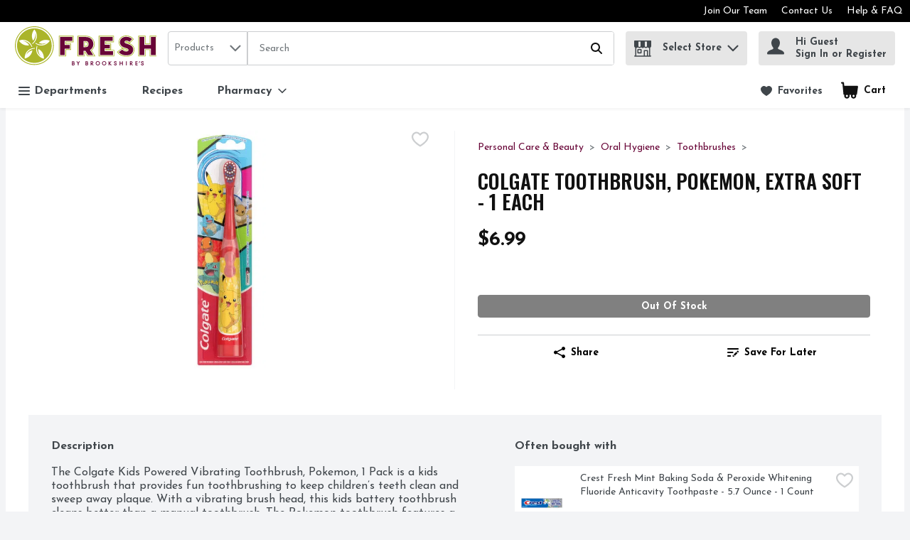

--- FILE ---
content_type: image/svg+xml
request_url: https://storage.googleapis.com/images-bks-prd-1385851.bks.prd.v8.commerce.mi9cloud.com/fbb/img/primary_logo.svg
body_size: 21018
content:
<svg xmlns="http://www.w3.org/2000/svg" width="148" height="41" viewBox="0 0 148 41"><g fill="none" fill-rule="evenodd"><path fill="#680537" d="M86.4949335,36.5864471 C87.940152,36.589297 88.7583914,37.7340089 88.7602913,38.7932236 C88.7583914,39.8518049 87.940152,40.9984167 86.4949335,41 C85.0490817,40.9984167 84.231159,39.8518049 84.229259,38.7932236 C84.231159,37.7340089 85.0490817,36.589297 86.4949335,36.5864471 Z M93.1035465,36.5864471 C94.5478151,36.589297 95.3663711,37.7340089 95.369221,38.7932236 C95.3663711,39.8518049 94.5478151,40.9984167 93.1035465,41 C91.6567448,40.9984167 90.8394554,39.8518049 90.8366054,38.7932236 C90.8394554,37.7340089 91.6567448,36.589297 93.1035465,36.5864471 Z M132.959151,36.5864471 C133.676377,36.5785307 134.264725,37.0367321 134.318556,37.9078531 L134.318556,37.9078531 L134.327422,38.0085497 L133.659278,38.0085497 L133.648512,37.9268524 C133.576947,37.4699177 133.342622,37.2308423 132.953135,37.2254592 C132.421786,37.2330589 132.318873,37.5452818 132.309373,37.7954402 C132.31159,38.0544649 132.453768,38.208993 132.847372,38.360038 L132.847372,38.360038 L133.364471,38.5541482 C134.035782,38.7998733 134.381887,39.2235592 134.379055,39.7637745 C134.377137,40.4810006 133.794174,40.9984167 132.970234,41 L132.970234,41 L132.946485,41 C132.181444,41 131.599113,40.5535149 131.539899,39.7004433 L131.539899,39.7004433 L131.532299,39.5997467 L132.235275,39.5997467 L132.244142,39.6846105 C132.295123,40.1048132 132.459468,40.3495883 132.9981,40.3597213 C133.406586,40.3568714 133.673844,40.1060798 133.675111,39.8065231 C133.677011,39.5490817 133.462001,39.3685877 133.098797,39.2251425 L133.098797,39.2251425 L132.575047,39.020266 C131.947752,38.7818239 131.600697,38.3806206 131.604497,37.8109563 C131.606396,37.0455985 132.249842,36.5880304 132.959151,36.5864471 Z M104.767574,36.5864471 C105.484801,36.5785307 106.072831,37.0360988 106.127612,37.9072198 L106.127612,37.9072198 L106.134579,38.0085497 L105.468334,38.0085497 L105.457568,37.9268524 C105.384104,37.4699177 105.151045,37.2308423 104.762191,37.2270424 C104.229576,37.2330589 104.127612,37.5452818 104.117479,37.7954402 C104.120646,38.0544649 104.261875,38.208993 104.654528,38.360038 L104.654528,38.360038 L105.172261,38.5541482 C105.844522,38.7998733 106.189994,39.2235592 106.187161,39.7637745 C106.18651,40.4810006 105.602597,40.9984167 104.779291,41 L104.779291,41 L104.756175,41 C103.9905,41 103.40817,40.5544649 103.348322,39.7004433 L103.348322,39.7004433 L103.340405,39.5997467 L104.043699,39.5997467 L104.051298,39.6846105 C104.103863,40.1035465 104.267574,40.3495883 104.804623,40.3597213 C105.215326,40.3562381 105.482901,40.1060798 105.482901,39.8065231 C105.484801,39.5490817 105.269474,39.3685877 104.905953,39.2251425 L104.905953,39.2251425 L104.383787,39.020266 C103.755541,38.7818239 103.408803,38.3806206 103.41292,37.8109563 C103.415136,37.0455985 104.057315,36.5880304 104.767574,36.5864471 Z M109.91102,36.6519949 L109.91102,38.4078531 L111.864471,38.4078531 L111.864471,36.6519949 L112.569664,36.6519949 L112.569664,40.9350855 L111.864471,40.9350855 L111.864471,39.0807473 L109.91102,39.0807473 L109.91102,40.9350855 L109.20741,40.9350855 L109.20741,36.6519949 L109.91102,36.6519949 Z M60.659278,36.6519678 C61.0725142,36.6504117 61.3736542,36.7178594 61.6364788,36.9053198 C61.9103863,37.1029132 62.1184294,37.4325522 62.1171628,37.8765041 C62.1184294,38.2131096 61.9683344,38.4800507 61.7371754,38.6561115 C62.1624446,38.8106396 62.4059531,39.2222926 62.4021533,39.6827106 C62.4009658,40.3607505 61.8804499,40.8670725 61.2103245,40.9287578 L61.0744142,40.9350855 L59.4981001,40.9350855 L59.4981001,36.6519678 L60.659278,36.6519678 Z M64.9952502,36.6519949 L65.9803673,38.4670678 L66.9385687,36.6994934 L66.9651678,36.6519949 L67.7843572,36.6519949 L66.3318556,39.2321089 L66.3318556,40.9350855 L65.6282457,40.9350855 L65.6282457,39.2330589 L64.1770108,36.6519949 L64.9952502,36.6519949 Z M74.780874,36.6519678 C75.1937935,36.6504117 75.4952502,36.7178594 75.7574414,36.9053198 C76.0319823,37.1029132 76.2384421,37.4325522 76.2378087,37.8765041 C76.2390754,38.2115263 76.089297,38.4800507 75.8578214,38.6561115 C76.2840405,38.8106396 76.5265991,39.2222926 76.5231159,39.6827106 C76.5225222,40.3607505 76.0009302,40.8670725 75.3314507,40.9287578 L75.1956935,40.9350855 L73.619696,40.9350855 L73.619696,36.6519678 L74.780874,36.6519678 Z M80.3172894,36.6519949 C80.7283091,36.6519949 81.0949968,36.769791 81.3613046,36.9981001 C81.6276124,37.2270424 81.7856238,37.5674478 81.7846738,37.9841672 C81.7855605,38.6509183 81.3348927,39.1063739 80.7691617,39.2524444 L80.6462951,39.278974 L82.2650412,40.9350855 L81.2748575,40.9350855 L79.7473084,39.3283724 L79.7473084,40.9350855 L79.0436985,40.9350855 L79.0436985,36.6519949 L80.3172894,36.6519949 Z M98.4946168,36.6519949 L98.4946168,38.3746042 L100.002533,36.6820773 L100.030399,36.6519949 L100.947752,36.6519949 L99.0224826,38.7447752 L100.9886,40.9350855 L99.9927169,40.9350855 L98.4946168,39.219126 L98.4946168,40.9350855 L97.7903737,40.9350855 L97.7903737,36.6519949 L98.4946168,36.6519949 Z M116.667194,36.6519949 L116.667194,40.9350855 L115.962951,40.9350855 L115.962951,36.6519949 L116.667194,36.6519949 Z M121.236225,36.6519949 C121.646928,36.6519949 122.013933,36.769791 122.279607,36.9981001 C122.545915,37.2270424 122.705193,37.5674478 122.703927,37.9841672 C122.705109,38.6509183 122.254461,39.1063739 121.688216,39.2524444 L121.565231,39.278974 L123.182711,40.9350855 L122.193794,40.9350855 L120.665928,39.3283724 L120.665928,40.9350855 L119.962001,40.9350855 L119.962001,36.6519949 L121.236225,36.6519949 Z M128.025016,36.6519949 L128.025016,37.3233059 L126.423053,37.3233059 L126.423053,38.4357188 L128.025016,38.4357188 L128.025016,39.1070298 L126.423053,39.1070298 L126.423053,40.2628246 L128.025016,40.2628246 L128.025016,40.9350855 L125.719443,40.9350855 L125.719443,36.6519949 L128.025016,36.6519949 Z M86.4949335,37.2580747 C85.7070931,37.2593414 84.9673844,37.8765041 84.9651678,38.7932236 C84.9673844,39.708993 85.7070931,40.3264725 86.4949335,40.3271058 C87.2824573,40.3264725 88.0227992,39.708993 88.0246992,38.7932236 C88.0227992,37.8765041 87.2824573,37.2593414 86.4949335,37.2580747 Z M93.1035465,37.2580747 C92.3144395,37.2593414 91.5750475,37.8765041 91.5734642,38.7932236 C91.5750475,39.708993 92.3144395,40.3264725 93.1035465,40.3271058 C93.891387,40.3264725 94.6301457,39.708993 94.6323623,38.7932236 C94.6301457,37.8765041 93.891387,37.2593414 93.1035465,37.2580747 Z M60.8967701,39.0756808 L60.2026599,39.0756808 L60.2026599,40.2957568 L60.8967701,40.2957568 C61.5626979,40.2821406 61.6852438,40.0224826 61.6979101,39.6880937 C61.6880937,39.4034199 61.5550982,39.0848638 60.8967701,39.0756808 Z M75.0177327,39.0756808 L74.3239392,39.0756808 L74.3239392,40.2957568 L75.0177327,40.2957568 C75.6839772,40.2821406 75.8062065,40.0224826 75.819506,39.6880937 C75.809373,39.4034199 75.6757441,39.0848638 75.0177327,39.0756808 Z M79.7473084,37.291007 L79.7473084,38.6877771 C79.760228,38.6880304 79.7746168,38.6882331 79.7909208,38.6883952 L80.1070298,38.6890437 L80.1070298,38.6890437 C80.8749208,38.6760608 81.0706143,38.391387 81.0813806,37.9895503 C81.0744142,37.5576314 80.8096897,37.2989234 80.3062065,37.2916403 L79.7473084,37.291007 Z M120.665928,37.291007 L120.665928,38.6877771 C120.678784,38.6880304 120.693135,38.6882331 120.709419,38.6883952 L121.025649,38.6890437 L121.025649,38.6890437 C121.794807,38.6760608 121.98955,38.391387 121.999683,37.9895503 C121.993667,37.5576314 121.728626,37.2989234 121.225459,37.2916403 L120.665928,37.291007 Z M60.6538949,37.2916403 L60.2026599,37.2916403 L60.2026599,38.4357188 L60.7564915,38.4357188 C61.1443952,38.430019 61.410703,38.2273591 61.4126029,37.8872704 C61.4116529,37.69886 61.3470551,37.5550982 61.2374921,37.4540849 C61.128879,37.3533882 60.9439519,37.2916403 60.6538949,37.2916403 Z M74.7754908,37.2916403 L74.3239392,37.2916403 L74.3239392,38.4357188 L74.8784041,38.4357188 C75.2656745,38.430019 75.5319823,38.2273591 75.5341989,37.8872704 C75.5329322,37.69886 75.4680177,37.5550982 75.359088,37.4540849 C75.249525,37.3533882 75.0649145,37.2916403 74.7754908,37.2916403 Z M129.916086,36.6260291 L130.592464,36.9024699 L129.852122,38.3847372 L129.354338,38.1428119 L129.884421,36.7124763 L129.916086,36.6260291 Z"/><path fill="#ABB52A" d="M20.2865738 0C25.888537 0 30.959468 2.27169094 34.6304623 5.94236859 38.3014566 9.61431286 40.5715643 14.6855605 40.5715643 20.2878404 40.5715643 25.8907536 38.3014566 30.9607346 34.6304623 34.6320456 30.959468 38.3043065 25.888537 40.5747308 20.2865738 40.5747308 14.6833439 40.5747308 9.61304623 38.3043065 5.94173528 34.6320456 2.27010766 30.9607346 0 25.8907536 0 20.2878404 0 14.6855605 2.27010766 9.61431286 5.94173528 5.94236859 9.61304623 2.27169094 14.6833439 0 20.2865738 0ZM20.2856238.846738442C9.54844839.846738442.843888537 9.55161495.843888537 20.2881571.843888537 31.0253325 9.54844839 39.7273591 20.2856238 39.7279924 30.9095138 39.7273658 39.5413257 31.2088773 39.723779 20.6301141L39.7267258 20.2881571C39.7267258 9.55161495 31.0237492.846738442 20.2856238.846738442ZM20.2856238 2.18746042C30.2824573 2.18746042 38.3853705 10.2916403 38.3853705 20.2878404 38.3853705 30.2830906 30.2824573 38.3872704 20.2856238 38.3872704 10.290057 38.3872704 2.18556048 30.2830906 2.18556048 20.2878404 2.18556048 10.2916403 10.290057 2.18746042 20.2856238 2.18746042ZM22.8005066 20.4800507C20.2995567 28.0949968 25.8571881 33.1744775 30.1396453 34.0221659 30.3746042 32.3426219 30.1684611 26.6561115 24.4607346 23.7621913 23.8068398 28.189677 27.1035465 31.5835972 27.1035465 31.5835972 21.8882204 27.69981 23.0500317 21.8068398 23.4825839 20.8160228L23.4825839 20.8160228ZM20.8660545 22.7321089C12.850855 22.6861938 9.71944269 29.5332489 10.2273591 33.8708043 11.8974034 33.5782141 17.2460418 31.6402787 18.2517416 25.3179227 13.8343889 26.0541482 11.6143129 30.2317923 11.6143129 30.2317923 13.7127929 24.0747308 19.678594 23.3758708 20.7549082 23.4838505L20.7549082 23.4838505ZM18.1282457 21.5962635C15.6241292 13.9816339 8.13584547 13.1912603 4.18524383 15.0528816 4.99303357 16.5440152 8.53483217 20.9965168 14.8451552 19.9398353 12.7428752 15.9863838 8.07853072 15.210893 8.07853072 15.210893 14.5813806 15.2416086 17.1396453 20.6763775 17.380304 21.730209L17.380304 21.730209ZM36.3860038 15.1022799C34.8587714 14.3654212 29.3822039 12.8223559 24.8818873 17.3723876 28.8967701 19.3492717 33.1364788 17.248575 33.1364788 17.248575 27.8435719 21.0259658 22.589297 18.1165294 21.7761241 17.4021533L21.7761241 17.4021533 21.2479417 17.9474351C27.7330589 22.6583281 34.2678911 18.9205193 36.3860038 15.1022799ZM20.2767574 3.3419886C19.1057631 4.56934769 15.9673844 9.31538949 18.9259025 14.9892337 22.0335655 11.7685244 21.3302723 7.09183027 21.3302723 7.09183027 23.309373 13.2856238 18.9344522 17.3999367 18.0075997 17.9550348L18.0075997 17.9550348 18.3651045 18.6241292C24.8321723 13.889487 23.2666244 6.52501583 20.2767574 3.3419886ZM116.132996 9.71342488C119.632953 9.71189567 121.883632 11.0232626 123.20024 12.5159753L123.333122 12.6709943 124.036732 13.4977834 119.784991 17.9556681C121.179252 18.5212647 122.272941 19.2082773 123.083741 20.0822084L123.280557 20.3046232C124.225776 21.4160861 124.638307 22.7727411 124.685662 24.1916856L124.690313 24.4762508 124.690313 24.5516149C124.691894 26.5408486 124.033249 28.4287524 122.564281 29.7571248 121.159969 31.0287437 119.146295 31.7132175 116.602302 31.7722643L116.235275 31.7764408 116.186194 31.7770741C109.169999 31.7776961 106.734607 27.1348985 106.640866 26.9432847L106.638062 26.9373021 106.571881 26.8033566 111.993667 22.7327422C111.231792 22.3160228 110.541799 21.8024066 109.961368 21.1608613 108.924636 20.0256491 108.316023 18.4838505 108.316656 16.6732109 108.316656 16.6580114 108.316656 16.6434452 108.317289 16.6405953 108.316656 16.620646 108.316656 16.6044965 108.316656 16.5930969 108.316023 14.3853705 109.29449 12.5652312 110.761558 11.4170361 112.146202 10.3241627 113.904189 9.78162671 115.710009 9.71999653L116.049082 9.71405953 116.132996 9.71342488ZM61.2295757 9.8961368 61.2295757 16.6991767 53.3457885 16.6991767 53.3457885 18.1443952 58.6595947 18.1443952 58.6595947 24.7254592 53.3457885 24.7254592 53.3457885 31.538632 45.7257758 31.538632 45.7257758 9.8961368 61.2295757 9.8961368ZM73.8575047 9.89597847C76.6858771 9.89550348 79.0490817 10.8144395 80.6741609 12.4195693 82.2982901 14.0142495 83.2526916 16.2365421 83.2526916 18.6462951 83.2526916 18.6462951 83.2533249 18.6485117 83.2533249 18.6656111 83.2526916 18.679544 83.2526916 18.6979101 83.2526916 18.7194427 83.2539095 21.260608 82.1727701 23.525109 80.356652 25.0476163L80.1352122 25.2267258 82.8942369 29.6282457 84.0934136 31.538632 75.5886637 31.538632 72.9483851 27.2001267 72.9483851 31.538632 65.3293224 31.538632 65.3293224 9.89597847 73.8575047 9.89597847ZM103.379671 9.89677011 103.379671 16.6991767 95.0728309 16.6991767 95.0728309 18.0326156 100.360038 18.0326156 100.360038 24.3891704 95.0728309 24.3875871 95.0728309 24.7349588 103.773591 24.7349588 103.773591 31.538632 87.4528182 31.538632 87.4528182 9.89677011 103.379671 9.89677011ZM136.382204 9.90278657 136.382204 18.1504117 140.545598 18.1504117 140.545598 9.90278657 148.151362 9.90278657 148.151362 31.530399 140.545598 31.530399 140.544015 24.829639 136.382204 24.829639 136.382204 31.530399 128.775491 31.530399 128.775491 9.90278657 136.382204 9.90278657ZM116.094997 10.382837 116.052565 10.382837C114.250158 10.3834706 112.501583 10.8932869 111.177961 11.9420519 109.855288 12.9825839 108.984801 14.5880304 108.984801 16.6155795L108.984801 16.6535782 108.984801 16.6535782C108.984801 18.3324889 109.529766 19.6918936 110.457251 20.7131096 111.385687 21.7409753 112.662445 22.4316023 114.109563 22.9151362L116.360671 23.6754275C116.973401 23.8758708 117.39772 24.0731476 117.612413 24.251425 117.722926 24.3419886 117.781824 24.4173528 117.820139 24.4958835 117.858138 24.5747308 117.881571 24.6621279 117.881571 24.7989234 117.881571 24.9924003 117.843889 25.1219126 117.786257 25.2260925 117.699493 25.3765041 117.551298 25.5072831 117.251425 25.6165294 116.957885 25.7213426 116.534516 25.7837239 116.009816 25.7837239L115.993034 25.7837239C115.125712 25.7824573 114.466434 25.5778974 113.898353 25.2482584 113.333122 24.9176694 112.857188 24.4474351 112.414503 23.9002533L112.089614 23.4968334 107.531349 26.9170361 107.853072 27.3451552C109.10798 29.0332489 111.736859 31.109563 116.203293 31.108297L116.227042 31.108297C118.843255 31.108297 120.803673 30.4515516 122.114946 29.2625079 123.424953 28.0759975 124.022483 26.3951868 124.022483 24.5357821L124.022483 24.4946168C124.022483 23.0715643 123.662128 21.7906903 122.770108 20.7346422 121.875237 19.6728942 120.497783 18.8603547 118.531032 18.2074098L115.996833 17.3641545C115.568714 17.2235592 115.30304 17.0734642 115.183027 16.949335 115.064598 16.820456 115.020899 16.7352755 115.012666 16.4639012 115.019316 16.2283091 115.084864 16.0924636 115.265358 15.9452185 115.446485 15.8049398 115.791324 15.678594 116.328372 15.678594L116.331856 15.678594C117.030082 15.6801773 117.528499 15.8043065 117.952185 16.0085497 118.373654 16.2137429 118.730526 16.509183 119.102597 16.8942369L119.490817 17.2967068 123.138379 13.4718176 122.824573 13.1038632C121.624446 11.6798607 119.575681 10.3822039 116.094997 10.382837ZM135.71406 10.5725142 129.444269 10.5725142 129.444269 30.8622546 135.71406 30.8622546 135.71406 24.160228 141.21406 24.160228 141.21406 30.8632046 147.483217 30.8632046 147.483217 10.5725142 141.21406 10.5725142 141.21406 18.8201393 135.71406 18.8201393 135.71406 10.5725142ZM60.5528816 10.5737809 46.4031032 10.5737809 46.4031032 30.860988 52.6684611 30.860988 52.6684611 24.0468651 57.9819506 24.0468651 57.9819506 18.821406 52.6684611 18.821406 52.6684611 16.0218493 60.5528816 16.0218493 60.5528816 10.5737809ZM73.849905 10.5731476 73.8442052 10.5736621 73.8261558 10.5753642 66.0063331 10.5737809 66.0063331 30.860988 72.2720076 30.860988 72.2720076 26.4683344 73.2948068 26.4683344 75.9692844 30.860988 82.869221 30.860988 79.2235592 25.0462318 79.4455247 24.8956028C81.4135408 23.5090768 82.5759748 21.2945807 82.5753642 18.6893604L82.5753642 18.6545282 82.5753642 18.6545282C82.5753642 16.40057 81.7286257 14.3160228 80.2416086 12.8537049 78.7542749 11.3875871 76.538632 10.5731476 73.849905 10.5731476ZM102.702027 10.5737809 88.1295123 10.5737809 88.1295123 30.860988 103.09563 30.860988 103.09563 25.4119696 94.3961368 25.4119696 94.3964535 23.7105763 99.6830272 23.7105763 99.6830272 18.7096263 94.3964535 18.7096263 94.3964535 16.0218493 102.702027 16.0218493 102.702027 10.5737809ZM112.564598 23.0199493 112.934769 23.4803673C113.348322 23.9920836 113.768524 24.3970868 114.235592 24.669411 114.643727 24.9055661 115.154943 25.0974363 115.771909 25.1371586L116.008233 25.1447118 116.079164 25.1447118C116.691577 25.1396453 117.079797 25.0155161 117.162761 24.9227359 117.190944 24.8948702 117.18651 24.890437 117.18746 24.8869538 117.19221 24.8806206 117.162761 24.7935402 117.0057 24.6858771 116.880093 24.5961579 116.685657 24.496983 116.427157 24.3986143L116.264408 24.339772 113.898353 23.5490817C113.439519 23.3961368 112.992717 23.2203927 112.564598 23.0199493ZM73.5870804 16.050665C74.6415453 16.0554148 75.231159 16.3385054 75.6029132 16.7526916 75.9734009 17.1662445 76.1681444 17.8077897 76.1697277 18.6516783 76.1687777 18.6545282 76.1687777 18.6605446 76.170361 18.6684611 76.1687777 19.5136162 75.9743509 20.1469284 75.6051298 20.5535149 75.2622817 20.9325296 74.7269439 21.199873 73.8064315 21.2401877L73.5870804 21.2454085 72.2720076 21.2454085 72.2720076 16.050665 73.5870804 16.050665ZM73.5877137 16.7270424 72.9483851 16.7270424 72.9483851 20.5674478 73.5848638 20.5674478C74.530399 20.5550982 74.8825206 20.3340722 75.1032299 20.0991134 75.3150728 19.8708043 75.4927169 19.4176694 75.4933502 18.6728942 75.4927169 18.6624446 75.4927169 18.6548448 75.4927169 18.6504117 75.4927169 17.9056365 75.3134896 17.4385687 75.0991134 17.2036099 74.8720709 16.961368 74.5256491 16.740342 73.5877137 16.7270424ZM116.164661 16.3423053C116.032299 16.3423053 115.942369 16.3736542 115.896137 16.4056365 115.848638 16.439202 115.845155 16.4601013 115.844205 16.4768841 115.838013 16.497713 115.884362 16.6088632 116.1138 16.6973567L116.208676 16.729259 118.740659 17.5737809 118.805573 17.595076 118.870488 17.6168461 118.621596 17.3581381C118.278341 17.0025332 117.985117 16.7675744 117.660545 16.6092464 117.348005 16.4588347 116.79164 16.3511716 116.164661 16.3423053Z"/><path fill="#680537" d="M116.053515,11.0373654 C119.335339,11.0398987 121.141545,12.1820773 122.255858,13.4483851 L122.255858,13.4483851 L119.487334,16.3511716 C118.712476,15.5687144 117.829322,15.0196327 116.335339,15.0240659 C115.698543,15.0240659 115.20741,15.1671944 114.869221,15.4243192 C114.531032,15.679544 114.356238,16.0535149 114.357821,16.4648512 C114.349272,17.258708 114.853388,17.6846105 115.79069,17.9860671 L115.79069,17.9860671 L118.323939,18.830589 C122.131096,20.1022799 123.357505,21.8594047 123.367321,24.5183661 C123.354972,27.980684 121.251742,30.4395187 116.222293,30.4531349 C112.038632,30.4531349 109.640595,28.5835972 108.448702,27.0471818 L108.448702,27.0471818 L111.978784,24.3999367 C112.905003,25.5256491 114.08993,26.4417353 115.9981,26.4388854 C116.770108,26.4376187 117.392654,26.3274224 117.838505,26.0645978 C118.286574,25.8014566 118.541482,25.3682711 118.537365,24.7989234 C118.535782,23.9008866 117.832172,23.4702343 116.569664,23.0528816 L116.569664,23.0528816 L114.317606,22.2925902 C111.551615,21.3638379 109.644712,19.7295757 109.640595,16.6345788 C109.641229,12.940152 112.68556,11.0446485 116.053515,11.0373654 Z M135.052882,11.2324256 L135.052882,19.4813173 L141.874921,19.4813173 L141.874921,11.2330589 L146.821406,11.2330589 L146.821406,30.2017099 L141.874921,30.2017099 L141.874921,23.4993667 L135.052882,23.4993667 L135.052882,30.2010766 L130.104813,30.2010766 L130.104813,11.2324256 L135.052882,11.2324256 Z M59.8936035,11.2336922 L59.8936035,15.3616213 L52.0098163,15.3616213 L52.0098163,19.480684 L57.3226726,19.480684 L57.3226726,23.3891704 L52.0098163,23.3891704 L52.0098163,30.2010766 L47.0633312,30.2010766 L47.0633312,11.2336922 L59.8936035,11.2336922 Z M66.6668778,11.2327422 L73.8410386,11.2333756 C78.9531349,11.2390754 81.7976567,14.4521849 81.8046232,18.6605446 C81.8034018,21.2972157 80.6950796,23.3991806 78.6221873,24.6430477 L78.3879037,24.7777074 L78.3052565,24.8236225 L81.6766941,30.2010766 L76.340722,30.2010766 L73.6662445,25.8084231 L71.6111463,25.8084231 L71.6111463,30.2010766 L66.6668778,30.2010766 L66.6668778,11.2327422 Z M102.042749,11.2336922 L102.042749,15.3619379 L93.7368588,15.3619379 L93.7368588,19.3689044 L99.0237492,19.3689044 L99.0237492,23.0522483 L93.7368588,23.0522483 L93.7368588,26.0712476 L102.435719,26.0712476 L102.435719,30.2010766 L88.7894237,30.2010766 L88.7894237,11.2336922 L102.042749,11.2336922 Z M73.5877137,15.3907475 L71.6111463,15.3907475 L71.6111463,21.9037376 L73.5924636,21.9037376 C74.7599747,21.9043699 75.6111463,21.6117796 76.1301457,21.0335655 C76.6497783,20.4531349 76.9119696,19.6022799 76.9119696,18.6605446 C76.9119696,17.7194427 76.6529449,16.8644712 76.1342622,16.2777074 C75.6139962,15.6912603 74.7577581,15.3891704 73.5877137,15.3907475 Z"/></g></svg>